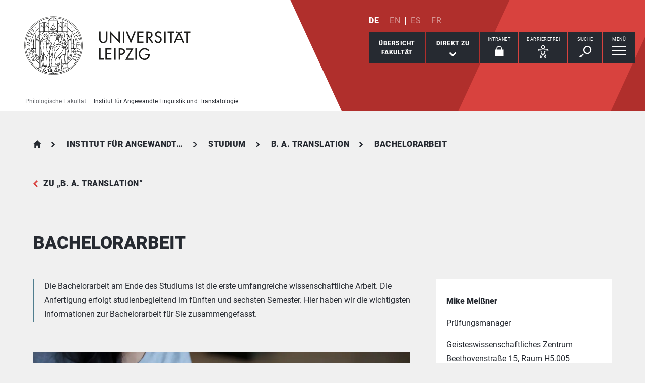

--- FILE ---
content_type: text/html; charset=utf-8
request_url: https://www.philol.uni-leipzig.de/institut-fuer-angewandte-linguistik-und-translatologie/studium/b-a-translation/bachelorarbeit
body_size: 14249
content:
<!DOCTYPE html> <html lang="de" dir="ltr"> <head> <meta charset="utf-8"> <!--
	This website is powered by TYPO3 - inspiring people to share!
	TYPO3 is a free open source Content Management Framework initially created by Kasper Skaarhoj and licensed under GNU/GPL.
	TYPO3 is copyright 1998-2026 of Kasper Skaarhoj. Extensions are copyright of their respective owners.
	Information and contribution at https://typo3.org/
--> <link rel="icon" href="/_assets/89f4369f29e16b23ff4835f5790afe07/Images/Icons/favicon.ico" type="image/vnd.microsoft.icon"> <title>Universität Leipzig: Bachelorarbeit</title> <meta name="description" content="Informationen zum Verfassen der Bachelorarbeit im Bachelor-Studiengang Translation"> <meta name="viewport" content="width=device-width,initial-scale=1.0"> <meta name="robots" content="INDEX,FOLLOW"> <meta name="keywords" content="Bachelorarbeit"> <meta name="author" content="IALT"> <meta property="og:type" content="website"> <meta name="twitter:card" content="summary"> <meta name="apple-mobile-web-app-title" content="Universität Leipzig"> <meta name="abstract" content="Auf dieser Seite finden Sie Informationen zum Verfassen der Bachelorarbeit im Bachelor-Studiengang Translation an der Universität Leipzig."> <link rel="stylesheet" href="/typo3temp/assets/compressed/merged-8630991eefd0518c442c800c04c4aded-e65e532fc831ef6837fc94c71674f490.css.gz?1769518864" media="all"> <link rel="stylesheet" href="/typo3temp/assets/compressed/merged-ee12979831458dcaf4f582d051f7a397-d5e8004401f262c96125b97299e098ce.css.gz?1769518864" media="print"> <link rel="apple-touch-icon" href="/_assets/89f4369f29e16b23ff4835f5790afe07/Images/Icons/apple-touch-icon.png"> </head> <body id="top" class="layout-pagets__1 "> <header id="header"> <div class="jumplinks"> <ul> <li> <a class="sr-only" href="#main-nav"> zur Hauptnavigation springen </a> </li> <li> <a class="sr-only" href="#content"> zum Inhalt springen </a> </li> <li> <a class="sr-only" href="#footer"> zum Seitenende mit Direkt-Links springen </a> </li> </ul> </div> <div class="header-container"> <div id="logo"> <a href="https://www.uni-leipzig.de/"> <img src="/_assets/89f4369f29e16b23ff4835f5790afe07/Images/Icons/uni_leipzig_logo_v2.svg" class="img-responsive" alt="zur Startseite der Universität Leipzig" > </a> </div> <div class="navigation-block clearfix"> <div class="navi navi-lang"><ul><li class="active"><a href="/institut-fuer-angewandte-linguistik-und-translatologie/studium/b-a-translation/bachelorarbeit" hreflang="de-DE" aria-label="Deutsch">DE</a></li><li><span>EN</span></li><li><span>ES</span></li><li><span>FR</span></li></ul></div> <div class="navi navigational-elememts"> <ul class="clearfix"> <li class="facultiesButton"><a id="facultiesButton" href="#faculties" data-target="#faculties" aria-controls="faculties" aria-expanded="false"><span id="facultiesButtonLabel">Übersicht<br>Fakultät</span></a></li><li class="quicklinksButton"><a id="quicklinksButton" href="#quicklinks" data-target="#quicklinks" aria-controls="quicklinks" aria-expanded="false"><span id="quicklinksButtonLabel">Direkt zu</span> <svg role="presentation" width="15px" height="10px" viewBox="0 0 15 10" version="1.1" xmlns="http://www.w3.org/2000/svg" xmlns:xlink="http://www.w3.org/1999/xlink"> <g transform="translate(-8, -15)" fill="#FFFFFF"> <polygon transform="translate(15.5, 20) rotate(-270) translate(-15.5, -20)" points="13.08 13 11 15.103 15.841 20 11 24.897 13.08 27 20 20"></polygon> </g> </svg></a></li><li class="loginButton hasIcon"><a href="https://intranet.uni-leipzig.de/" target="_blank" rel="noreferrer noopener"><span id="loginButtonLabel" class="sr-only-xs">Intranet</span> <svg role="presentation" width="18px" height="20px" viewBox="0 0 18 20" version="1.1" xmlns="http://www.w3.org/2000/svg" xmlns:xlink="http://www.w3.org/1999/xlink"> <g stroke="#FFFFFF" stroke-width="1" fill="none" fill-rule="evenodd" transform="translate(2, 1)"> <polygon stroke-width="3.03999978" fill="#FFFFFF" points="0 17.3719008 14 17.3719008 14 8 0 8"></polygon> <path d="M2,9.37190083 L2,4.5617629 C2,2.04233927 4.08930556,0 6.66666667,0 C9.24402778,0 11.3333333,2.04233927 11.3333333,4.5617629 L11.3333333,8.54400169" stroke-width="1.6"></path> </g> </svg></a></li><li class="a11yButton hasIcon"><a id="a11yButton" href="#a11y-overlay" data-target="#a11y-overlay" aria-controls="a11y-overlay" aria-expanded="false"> <span id="a11yButtonLabel" class="sr-only-xs">Barrierefrei</span> <svg role="presentation" width="34px" height="34px" viewBox="0 0 389.9 389.6" version="1.1" xmlns="http://www.w3.org/2000/svg" xmlns:xlink="http://www.w3.org/1999/xlink"> <path fill="#ffffff" d="M250.6,189.3a42.9,42.9,0,1,1,42.9-42.9A42.89,42.89,0,0,1,250.6,189.3Zm0-71.5a28.68,28.68,0,1,0,20.2,8.4A29.06,29.06,0,0,0,250.6,117.8Z" transform="translate(-59.2 -58.6)"/> <path fill="#ffffff" d="M303.1,396.4a21.46,21.46,0,0,1-19.5-12.6l-33.1-80.3-32.7,80.1a21.41,21.41,0,0,1-37.1,4.1,21.57,21.57,0,0,1-2.1-21.5L213,278.7a26.63,26.63,0,0,0,1.9-10.4V251.9a7.09,7.09,0,0,0-6.5-7.1l-60.6-5.5a21.41,21.41,0,0,1,3.3-42.7l75.1,6.7c2.5.2,5.1.3,7.7.3h33.4c2.6,0,5.1-.1,7.7-.3l75-6.7h.1a21.41,21.41,0,0,1,3.3,42.7l-60.5,5.5a7.09,7.09,0,0,0-6.5,7.1v16.4a28.29,28.29,0,0,0,2,10.4l34.5,87.9a21.36,21.36,0,0,1-1.8,20.2A22.06,22.06,0,0,1,303.1,396.4ZM250.6,289.3a14.11,14.11,0,0,1,13.1,8.8l33,80.1a7.62,7.62,0,0,0,3.9,3.6,7.13,7.13,0,0,0,9-9.6L275,283.9a42.14,42.14,0,0,1-3-15.7V251.8a21.27,21.27,0,0,1,19.5-21.3l60.6-5.5a7,7,0,0,0,4.9-2.4,6.61,6.61,0,0,0,1.7-5.2,7,7,0,0,0-7.6-6.6l-74.9,6.7a88.33,88.33,0,0,1-8.9.4H233.9a87,87,0,0,1-8.9-.4l-75-6.7a7.12,7.12,0,0,0-1,14.2l60.7,5.5a21.27,21.27,0,0,1,19.5,21.3v16.4a42.14,42.14,0,0,1-3,15.7l-34.5,87.9a7.09,7.09,0,0,0,.3,7.3,7.19,7.19,0,0,0,6.6,3.2,7,7,0,0,0,5.9-4.3l32.9-79.9A14,14,0,0,1,250.6,289.3Z" transform="translate(-59.2 -58.6)"/> </svg> </a></li><li class="searchButton hasIcon"><a id="searchButton" href="#search-head" data-target="#search-head" aria-controls="search-head" aria-expanded="false"> <span id="searchButtonLabel" class="sr-only-xs">Suche</span> <svg role="presentation" width="24px" height="24px" viewBox="0 0 24 24" version="1.1" xmlns="http://www.w3.org/2000/svg" xmlns:xlink="http://www.w3.org/1999/xlink"> <g stroke="none" stroke-width="1" fill="#FFFFFF" fill-rule="evenodd" transform="translate(-20, -28)"> <path d="M26.5598553,43.1178207 L28.1995292,44.7712045 L21.6396739,51.3859088 L20,49.732525 L26.5598553,43.1178207 Z M35.0747955,42.0315453 C31.8777793,42.0315453 29.2767972,39.4088156 29.2767972,36.1850681 C29.2767972,32.9613205 31.8777793,30.3385909 35.0747955,30.3385909 C38.2718118,30.3385909 40.8727938,32.9613205 40.8727938,36.1850681 C40.8727938,39.4088156 38.2718118,42.0315453 35.0747955,42.0315453 L35.0747955,42.0315453 Z M35.0747955,28 C30.5917833,28 26.9575979,31.6645719 26.9575979,36.1850681 C26.9575979,40.7055642 30.5917833,44.3701361 35.0747955,44.3701361 C39.5578078,44.3701361 43.1919931,40.7055642 43.1919931,36.1850681 C43.1919931,31.6645719 39.5578078,28 35.0747955,28 L35.0747955,28 Z"></path> </g> </svg> </a></li><li class="menuButton hasIcon"> <a id="menuButton" href="#main-nav" data-target="#main-nav" aria-controls="main-nav" aria-label="Menü öffnen" aria-expanded="false"> <span id="menuButtonLabel" class="sr-only-xs">Menü</span> <svg role="presentation" class="hidden-md hidden-lg" width="27px" height="18px" viewBox="0 0 27 18" version="1.1" xmlns="http://www.w3.org/2000/svg" xmlns:xlink="http://www.w3.org/1999/xlink"> <g fill="#262A31"> <rect x="0" y="8" width="27" height="2"></rect> <rect x="0" y="0" width="27" height="2"></rect> <rect x="0" y="16" width="27" height="2"></rect> </g> </svg> <svg role="presentation" class="hidden-xs hidden-sm" width="28px" height="19px" viewBox="0 0 28 19" version="1.1" xmlns="http://www.w3.org/2000/svg" xmlns:xlink="http://www.w3.org/1999/xlink"> <g fill="#FFFFFF"> <rect x="0" y="8" width="27.35" height="2.3"></rect> <rect x="0" y="0" width="27.35" height="2.3"></rect> <rect x="0" y="16" width="27.35" height="2.3"></rect> </g> </svg> </a> </li> </ul> </div> </div> </div> <div class="nav-overlay bg-basalt" id="faculties" role="dialog" aria-labelledby="facultiesButtonLabel" aria-modal="true"> <div class="container"> <button class="close" data-target="#faculties" type="button">schließen</button><button id="menulink-mainmenu" class="back backto hidden-md hidden-lg" type="button">zurück</button><h2 class="h2 text-center hidden-md hidden-lg">Übersicht Fakultät</h2> <div class="accordion sdm-est"> <div class="panel panel-default vcard"> <div class="panel-heading"> <p class="panel-title"> <span class="fn">Philologische Fakultät</span> </p> </div> <div class="panel-collapse collapse in"> <div class="panel-body"> <div class="row"> <div class="col-md-4"> <p class="bold"> <span class="adr"><span class="hidden type">work</span><span class="building"> Geisteswissenschaftliches Zentrum </span><br><span class="street-address">Beethovenstraße 15</span><br><span class="postal-code">04107 </span><span class="locality">Leipzig</span></span> </p> <p> Telefon: <span class="tel"> <span class="hidden type">work</span> <span class="value">+49 341 97 - 37300</span> </span> <br> </p> <p> <strong>Dekan</strong><br> Prof. Dr. Benjamin Lucas Meisnitzer </p> <p> <strong> Dekanatsrat </strong><br> Dr. Stephan Thomas </p> <p> <strong>Sekretariat</strong><br> Annett Lutschin </p> </div> <div class="col-md-8"> <div class="map" style="background-image: url(/fileadmin/tilecache/tile_15_51.3318492_12.36834906_720_360_51.3318492_12.36834906.png)"> <span class="sr-only">Beethovenstraße 15, 04107 Leipzig</span> </div> </div> </div> <p class="h2-teaser-lowercase">Institute &amp; Einrichtungen</p> <ul class="list-decorative"> <li> <a rel="noopener" target="_blank" href="https://www.philol.uni-leipzig.de/fakultaet"> Fakultätszentrale Einrichtungen/Philologische Fakultät </a> </li> <li> <a rel="noopener" target="_blank" href="https://www.philol.uni-leipzig.de/herder-institut"> Herder-Institut </a> </li> <li> <a rel="noopener" target="_blank" href="https://americanstudies.uni-leipzig.de/"> Institut für Amerikanistik </a> </li> <li> <a rel="noopener" target="_blank" href="https://www.philol.uni-leipzig.de/institut-fuer-angewandte-linguistik-und-translatologie"> Institut für Angewandte Linguistik und Translatologie </a> </li> <li> <a rel="noopener" target="_blank" href="https://www.philol.uni-leipzig.de/institut-fuer-anglistik"> Institut für Anglistik </a> </li> <li> <a rel="noopener" target="_blank" href="https://www.philol.uni-leipzig.de/institut-fuer-germanistik"> Institut für Germanistik </a> </li> <li> <a rel="noopener" target="_blank" href="https://www.philol.uni-leipzig.de/institut-fuer-klassische-philologie-und-komparatistik"> Institut für klassische Philologie und Komparatistik </a> </li> <li> <a rel="noopener" target="_blank" href="https://www.philol.uni-leipzig.de/institut-fuer-linguistik"> Institut für Linguistik </a> </li> <li> <a rel="noopener" target="_blank" href="https://www.philol.uni-leipzig.de/institut-fuer-romanistik"> Institut für Romanistik </a> </li> <li> <a rel="noopener" target="_blank" href="https://www.philol.uni-leipzig.de/institut-fuer-slavistik"> Institut für Slavistik </a> </li> <li> <a rel="noopener" target="_blank" href="https://www.philol.uni-leipzig.de/sorabistik"> Institut für Sorabistik </a> </li> </ul> </div> </div> </div> </div> </div> </div><div class="nav-overlay bg-basalt" id="quicklinks" role="dialog" aria-labelledby="quicklinksButtonLabel" aria-modal="true"> <div class="container"> <button class="close" data-target="#quicklinks" type="button">schließen</button><ul class="list-decorative"><li><a href="/institut-fuer-angewandte-linguistik-und-translatologie/studium/b-a-translation">B. A. Translation</a></li><li><a href="/institut-fuer-angewandte-linguistik-und-translatologie/studium/m-a-translatologie">M. A. Translatologie</a></li><li><a href="/institut-fuer-angewandte-linguistik-und-translatologie/studium/m-a-konferenzdolmetschen">M. A. Konferenzdolmetschen</a></li><li><a href="/institut-fuer-angewandte-linguistik-und-translatologie/studium/vorlesungsverzeichnisse">Vorlesungsverzeichnisse</a></li><li><a href="/institut-fuer-angewandte-linguistik-und-translatologie/studium/service-und-beratung-fuer-studierende">Service für Studierende</a></li><li><a href="http://moodle2.uni-leipzig.de/" target="_blank" rel="noreferrer noopener">Moodle</a></li><li><a href="http://almaweb.uni-leipzig.de/" target="_blank" rel="noreferrer noopener">AlmaWeb</a></li></ul></div> </div><div class="nav-overlay bg-basalt" id="a11y-overlay" role="dialog" aria-labelledby="a11yButtonLabel" aria-modal="true"> <div class="container"> <button class="close" data-target="#a11y-overlay" type="button">schließen</button> <ul class="list-decorative"><li><a role="button" class="eyeAble_customToolOpenerClass" data-target="#a11y-overlay" tabindex="0">Visuelle Hilfe</a></li><li><a href="https://www.uni-leipzig.de/barrierefreie-informationen">Barrierefreie Informationen</a></li><li><a href="https://www.uni-leipzig.de/erklaerung-zur-barrierefreiheit">Erklärung zur Barrierefreiheit</a></li><li><a href="https://www.uni-leipzig.de/chancengleichheit">Stabsstelle Chancengleichheit, Diversität und Familie</a></li><li><a href="https://www.uni-leipzig.de/chancengleichheit/digitale-barrierefreiheit">Digitale Barrierefreiheit</a></li><li><a href="https://www.uni-leipzig.de/gebaeudeinformationen-barrierefreiheit">Örtliche Barrierefreiheit</a></li></ul> </div> </div><div class="nav-overlay bg-basalt" id="search-head" role="dialog" aria-labelledby="searchButtonLabel" aria-modal="true"> <div class="container"> <button class="close" data-target="#search-head" type="button"> schließen </button> <form class="globalsearch" method="GET" action="/institut-fuer-angewandte-linguistik-und-translatologie/suche" role="search" > <div class="formgroup"> <label for="mksearchterm-head" class="sr-only"> Auf der Suche nach Inhalten? </label> <input id="mksearchterm-head" name="mksearch[term]" placeholder="Auf der Suche nach Inhalten?" type="search" class="searchterm" required maxlength="128"> <input type="hidden" value="Suche starten" name="mksearch[submit]"> <input class="searchsubmit" title="Suche starten" name="mksearch[submit]" type="submit" value="Suche starten"> </div> <div class="faq-list visible-xs"> <input class="searchsubmitbutton btn" name="mksearch[submit]" type="submit" value="Suche starten"> </div> </form> </div> </div> <div class="nav-overlay bg-basalt" id="main-nav" role="dialog" aria-labelledby="menuButtonLabel" aria-modal="true"> <div class="container"> <button class="close" data-target="#main-nav" type="button"> schließen </button> <div class="fixed-wrapper"> <button class="back backto" type="button" aria-label="eine Menüebene zurück gehen"> zurück </button> <div class="location" aria-hidden="true"> <ul> <li class="on"><button type="button"><span class="sr-only">gehe zu Menüebene 1</span></button></li> <li><button type="button"><span class="sr-only">gehe zu Menüebene 2</span></button></li> <li><button type="button"><span class="sr-only">gehe zu Menüebene 3</span></button></li> <li><button type="button"><span class="sr-only">gehe zu Menüebene 4</span></button></li> <li><button type="button"><span class="sr-only">gehe zu Menüebene 5</span></button></li> </ul> </div> </div> <nav class="navi-main clearfix" aria-labelledby="menuButtonLabel"> <a aria-hidden="true" class="menu-ajax ajax-get-request ajax-dont-add-parameters-to-request ajax-no-history" rel="nofollow" href="https://www.philol.uni-leipzig.de/institut-fuer-angewandte-linguistik-und-translatologie/studium/b-a-translation/bachelorarbeit/menu.html">&nbsp;</a> </nav> <button id="menulink-faculties" class="btn-primary hidden-md hidden-lg" type="button" data-target="#faculties"> Fakultäten &amp; Einrichtungen </button> </div> </div> <div class="navi navi-microsites"><div class="header-container"><ul><li><a href="/">Philologische Fakultät</a></li><li><a href="/institut-fuer-angewandte-linguistik-und-translatologie">Institut für Angewandte Linguistik und Translatologie</a></li></ul></div></div> <div class="stage-overlay"></div> </header> <main id="content"> <header class="siteheader"> <div class="container"> <nav class="navi navi-breadcrumb count5" aria-label="Breadcrumb"><ol><li><a href="/" title="Philologische Fakultät">Philologische Fakultät</a></li><li><a href="/institut-fuer-angewandte-linguistik-und-translatologie" title="Institut für Angewandte Linguistik und Translatologie">Institut für Angewandte Linguistik und Translatologie</a></li><li><a href="/institut-fuer-angewandte-linguistik-und-translatologie/studium" title="Studium">Studium</a></li><li><a href="/institut-fuer-angewandte-linguistik-und-translatologie/studium/b-a-translation" title="B. A. Translation">B. A. Translation</a></li><li><span title="Bachelorarbeit" aria-current="page">Bachelorarbeit</span></li></ol></nav> <a href="/institut-fuer-angewandte-linguistik-und-translatologie/studium/b-a-translation" class="back">zu &bdquo;B. A. Translation&rdquo;</a> <h1 class="h1">Bachelorarbeit</h1> </div> </header> <section> <div class="container"> <div class="row"> <article class="col-md-8 contentWithSidebar"> <div class="module m100 gridelements_pi1"> <div id="c269611" class="introtext"> <p>Die Bachelorarbeit am Ende des Studiums ist die erste umfangreiche wissenschaftliche Arbeit. Die Anfertigung erfolgt studienbegleitend im fünften und sechsten Semester. Hier haben wir die wichtigsten Informationen zur Bachelorarbeit für Sie zusammengefasst.</p> </div> </div><div class="module m102 gridelements_pi1"> <div id="c925830"> <figure> <a data-footer="Foto: Colourbox" data-gallery="imageGallery925830" data-toggle="lightbox" href="/fileadmin/_processed_/7/e/csm_2025_Bachelorarbeit_77aba9046d.jpg" > <picture> <source media="(min-width: 1024px)" srcset="/fileadmin/_processed_/7/e/csm_2025_Bachelorarbeit_5c43fb0552.webp" type="image/webp"> <source media="(min-width: 600px)" srcset="/fileadmin/_processed_/7/e/csm_2025_Bachelorarbeit_35c45b55c0.webp" type="image/webp"> <source srcset="/fileadmin/_processed_/7/e/csm_2025_Bachelorarbeit_9a09fcce4c.webp" type="image/webp"> <img class="img-responsive" src="/fileadmin/_processed_/7/e/csm_2025_Bachelorarbeit_a0bcd3e9f6.jpg" alt="zur Vergrößerungsansicht des Bildes: Studierende liest in einem Buch und arbeitet am Laptop." title="Foto: Colourbox" > </picture> </a> <figcaption class="ui-text">Foto: Colourbox</figcaption> </figure> </div> </div><div class="module m104 gridelements_pi1"> <div id="c269617" class="accordionWrap"> <div id="accordion269617" class="accordion panel-group"> <div class="panel panel-default"> <div class="panel-heading"> <h3 class="panel-title"> <a class="collapsed" aria-controls="collapse269619" aria-expanded="false" data-parent="#accordion269617" data-toggle="collapse" href="#collapse269619" role="button" > Allgemeine Informationen </a> </h3> </div> <div id="collapse269619" class="panel-collapse collapse "> <div class="panel-body"> <div id="c269621"> <ul class="list-bullets"><li>Anmeldung der Bachelorarbeit <strong>ab 110 Leistungspunkten</strong></li><li>Bearbeitungszeit: <strong>23 Wochen</strong> (<a href="http://db.uni-leipzig.de/bekanntmachung/dokudownload.php?dok_id=5219" target="_blank" title="Zur Prüfungsordnung B. A. Translation (Dateilink öffnet neues Fenster)" class="textlink" rel="noreferrer">vgl. § 20 Prüfungsordnung B. A. Translation</a>)</li><li>Umfang: ca. <strong>30 bis 40 Seiten</strong> (ohne Gliederung, Literaturverzeichnis, Anhänge usw.)</li><li><strong>Erstbetreuung</strong>: Professor:innen, wissenschaftliche Mitarbeitende</li><li><strong>Zweitgutachten</strong>: Professor:innen, wissenschaftliche Mitarbeitende und auf Antrag externe Fachleute mit entsprechender Qualifikation<br><i>Bitte beachten Sie, dass die Betreuenden nur eine bestimmte Aufnahmekapazität haben. Wenn diese erreicht ist, muss eine Betreuung dann durch eine andere qualifizierte Personen aus dem genannten Kreis übernommen werden. Sie werden dann ggf. an andere Mitarbeitende des Instituts verwiesen, die Abschlussarbeiten betreuen dürfen und noch Kapazitäten haben.</i><br><i>Diese Regelung gilt mit Beschluss des Prüfungsausschusses des IALT am 14.01.2026. Alle bis dahin angemeldeten Arbeiten unterfallen dieser Regelung nicht und werden wie vereinbart betreut.</i><br><i>Alle Mitarbeitenden, die Abschlussarbeiten begutachten dürfen, entnehmen Sie bitte dieser </i><a href="/fileadmin/Fakult%C3%A4t_Philo/IALT/Dokumente/Hinweise_Richtlinien_Merkblaetter/Mitteilung_vom_19.01.2026.pdf" target="_blank" class="readon"><i>Liste</i></a><i>.</i></li><li>Es gibt <strong>keine zentrale Themenliste</strong>, Wünsche der Studierenden können bei der Themenwahl berücksichtigt werden.</li><li>Die <strong>Beantragung </strong>der Bachelorarbeit ist bei Vorliegen der Zulassungsvoraussetzungen im Prinzip <strong>jederzeit</strong> möglich. Der unter “Thema, Anmeldung und Abgabe” aufgeführte <strong>Zeitplan </strong>muss eingehalten werden, wenn das Zeugnis bis zum Ende des sechsten Fachsemesters vorliegen soll.</li></ul> </div> </div> </div> </div> <div class="panel panel-default"> <div class="panel-heading"> <h3 class="panel-title"> <a class="collapsed" aria-controls="collapse269623" aria-expanded="false" data-parent="#accordion269617" data-toggle="collapse" href="#collapse269623" role="button" > Thema, Anmeldung und Abgabe </a> </h3> </div> <div id="collapse269623" class="panel-collapse collapse "> <div class="panel-body"> <div id="c269625"> <ol class="list-decimal"><li>Vereinbaren Sie ein <strong>Thema </strong>mit der oder dem Betreuenden.</li><li>Die Beantragung der Bachelorarbeit ist im Prinzip jederzeit möglich. Geben Sie den <a href="/fileadmin/Fakult%C3%A4t_Philo/IALT/Dokumente/Antraege_Formulare/2025_Kombi-Antrag_Bachelorarbeit.pdf" target="_blank" class="textlink"><strong>digital ausgefüllten</strong> <strong>Antrag</strong></a> bis 15. Dezember beim Prüfungsmanagement ab, wenn das Studium bis zum Ende des darauffolgenden Sommersemesters abgeschlossen sein soll.</li><li>Das <strong>Prüfungsmanagement </strong>informiert Sie über die <strong>Bestätigung</strong> Ihres Antrags und teilt Ihnen den <strong>Beginn</strong> des Bearbeitungszeitraums mit. Sie erhalten ab der sechsten Kalenderwoche – spätestens bis 1. Februar – dazu eine E-Mail.</li><li>Sie geben die <strong>Bachelorarbeit beim Prüfungsmanagement</strong> ab:</li></ol><ul class="list-bullets"><li><strong>zwei gebundene Exemplare</strong> (Ring- oder Klebebindung); <strong>keine</strong> Schnellhefter oder Einlegemappen</li><li><strong>elektronische Version: </strong>auf einem physischen Datenträger (USB-Stick) oder als hochgeladene PDF-Datei in Moodle<br>→ Lesen Sie hierzu das <a href="/fileadmin/Fakult%C3%A4t_Philo/IALT/Dokumente/Hinweise_Richtlinien_Merkblaetter/Abgabe_Abschlussarbeiten_digital_Moodle.pdf" target="_blank" title="Merkblatt für die Abgabe der digitalen Fassung über Moodle (Dateilink öffnet in einem neuen Tab)" class="textlink">Merkblatt</a> und wenden Sie sich an die Prüfenden. Sie können auch für die/den Zweitprüfenden einen Datenträger (USB-Stick) abgeben oder die Arbeit in ihrem/seinem Moodle-Kurs hochladen.</li><li><strong>Die Abgabe per E-Mail ist nicht zulässig.</strong></li></ul><p>Die <strong>Bewertung </strong>Ihrer Arbeit liegt in der Regel <strong>acht Wochen nach Abgabe</strong> vor.</p> </div> <div id="c269628" class="infobox" role="note"> <p><strong>Ihrer Bachelorarbeit müssen Sie folgende Erklärung unterschrieben beifügen:</strong></p> <p>Ich erkläre hiermit, dass ich zur Anfertigung der vorliegenden Arbeit keine anderen als die angegebenen Quellen und Hilfsmittel und keine nicht genannte fremde Hilfe in Anspruch genommen habe. Mir ist bekannt, dass eine unwahrheitsgemäße Erklärung als Täuschung im Sinne von § 13 (3) in Verbindung mit § 22 (1) der Prüfungsordnung für den Bachelorstudiengang Translation an der Universität Leipzig vom 15.10.2018 gilt. Ich bestätige hiermit, dass die gedruckte Version mit der digitalen Version übereinstimmt.</p> <p>Ort:<br>Datum:<br>Unterschrift:</p> </div> </div> </div> </div> <div class="panel panel-default"> <div class="panel-heading"> <h3 class="panel-title"> <a class="collapsed" aria-controls="collapse925828" aria-expanded="false" data-parent="#accordion269617" data-toggle="collapse" href="#collapse925828" role="button" > Richtlinien für wissenschaftliches Arbeiten </a> </h3> </div> <div id="collapse925828" class="panel-collapse collapse "> <div class="panel-body"> <div id="c925829"> <p>Zur Orientierung dienen</p><ul class="list-bullets"><li>die Richtlinien von <a href="https://home.uni-leipzig.de/reichmann/leitfaden-fuer-das-wissenschaftliche-arbeiten/" target="_blank" title="Richtlinien wissenschaftliches Arbeiten Prof. Tinka Reichmann (Link öffnet in einem neuen Tab)" class="textlink" rel="noreferrer">Professorin Tinka Reichmann</a></li><li>die Richtlinien von <a href="/fileadmin/Fakult%C3%A4t_Philo/IALT/Dokumente/Hinweise_Richtlinien_Merkblaetter/2025_Sinner_Hinweise_zum_Verfassen_von_Hausarbeiten.pdf" target="_blank" title="Richtlinien für wissenschaftliches Arbeiten Prof. Carsten Sinner (Link öffnet neues Fenster)" class="textlink">Professor Carsten Sinner</a></li></ul><p>Beachten Sie vor allem auch die Vorgaben des zuständigen Betreuenden/Prüfenden.</p> <p>Zum Umgang mit KI beachten Sie bitte die <a href="https://www.philol.uni-leipzig.de/fakultaet/studienbuero" target="_blank" class="textlink" title="Link öffnet in einem neuen Tab.">Leitlinie zum Umgang mit der Nutzung generativer KI in Prüfungsleistungen an der Philologischen Fakultät der Universität Leipzig</a>.</p> </div> </div> </div> </div> <div class="panel panel-default"> <div class="panel-heading"> <h3 class="panel-title"> <a class="collapsed" aria-controls="collapse269634" aria-expanded="false" data-parent="#accordion269617" data-toggle="collapse" href="#collapse269634" role="button" > Bewertungskriterien </a> </h3> </div> <div id="collapse269634" class="panel-collapse collapse "> <div class="panel-body"> <div id="c269637"> <p>Das folgende <a href="/fileadmin/Fakult%C3%A4t_Philo/IALT/Dokumente/Hinweise_Richtlinien_Merkblaetter/Bewertungskriterien_Abschlussarbeiten.pdf" target="_blank" title="Bewertungskriterien Abschlussarbeiten (Dateilink öffnet neues Fenster)" class="textlink">Dokument</a> informiert Sie über die Kriterien, die die Prüfer von Bachelorarbeiten anwenden und dient als Orientierungshilfe.&nbsp;Die Kriterien sind jedoch nicht verbindlich. Für Informationen zur Bewertung wenden Sie sich bitte an Ihre Prüfenden.</p> </div> </div> </div> </div> <div class="panel panel-default"> <div class="panel-heading"> <h3 class="panel-title"> <a class="collapsed" aria-controls="collapse269639" aria-expanded="false" data-parent="#accordion269617" data-toggle="collapse" href="#collapse269639" role="button" > Verlängerung der Bearbeitungszeit </a> </h3> </div> <div id="collapse269639" class="panel-collapse collapse "> <div class="panel-body"> <div id="c269641"> <p>Eine Verlängerung der Bearbeitungszeit um vier Wochen ist prinzipiell möglich, wenn die Verzögerung nachweislich nicht durch Ihr Verschulden verursacht wurde. Für die Beantragung ist das <a href="/fileadmin/Fakult%C3%A4t_Philo/IALT/Dokumente/Antraege_Formulare/2025_Antrag_Verl%C3%A4ngerung_BA_Arbeit.pdf" target="_blank" class="textlink" title="Antrag Verlängerung der Bearbeitungszeit (Dateilink öffnet neues Fenster)">Formular</a> zu verwenden, eine Stellungnahme des Betreuenden ist für die Genehmigung erforderlich. Kann die Arbeit aus gesundheitlichen Gründen nicht fristgerecht abgegeben werden, ist in jedem Fall ein ärztliches Attest vorzulegen.</p> </div> </div> </div> </div> </div> </div> </div> <span id="common-javascript-variables" data-eyeable-path="https://www.philol.uni-leipzig.de/_assets/89f4369f29e16b23ff4835f5790afe07/EyeAble/" data-eyeable-relative-path="/_assets/89f4369f29e16b23ff4835f5790afe07/EyeAble/"></span> </article> <aside class="col-md-4 fixedSidebar"> <div class="module m0 mkunileipzig_staff_detail list"> <div id="c895645"> <div id="sdm-127348" class="contactTeaserWrap small"> <div class="contactTeaser vcard "> <div class="personaldata"> <div class="inner"> <h3 class="h3"> <span class="fn"> Mike Meißner </span> </h3> <p class="role">Prüfungsmanager</p> <p class="address"> <span class="adr"><span class="hidden type">work</span><span class="building"> Geisteswissenschaftliches Zentrum </span><br><span class="street-address">Beethovenstraße 15</span><span class="room">, Raum&nbsp;H5.005</span><br><span class="postal-code">04107 </span><span class="locality">Leipzig</span></span> </p> <p> Telefon: <span class="tel"> <span class="hidden type">work</span> <span class="value">+49 341 97 - 37307</span> </span> <br> </p> </div> <p class="links"> <a rel="noopener" aria-label="E-Mail schreiben an mike.meissner[at]uni-leipzig.de" class="readon" title="E-Mail schreiben an mike.meissner[at]uni-leipzig.de" href="#" data-mailto-token="nbjmup+njlf/nfjttofsAvoj.mfjqajh/ef" data-mailto-vector="1">E-Mail Schreiben</a> <br> <a href="https://www.philol.uni-leipzig.de/fakultaet/studienbuero/pruefma/mike-meissner" target="_blank" rel="noopener" aria-label="Webseite Mike Meißner" class="url external">Webseite</a> <br> </p> </div> </div> </div> </div> </div><div class="module m0 shortcut"> <div id="c288221"> <div id="sdm-56405" class="contactTeaserWrap small"> <div class="contactTeaser vcard isExpert"> <div class="personaldata"> <div class="inner"> <h3 class="h3"> <span class="fn"> Prof. Dr. Tinka Reichmann </span> </h3> <p class="role">Vorsitzende des Prüfungsausschusses</p> <p class="address"> <span class="adr"><span class="hidden type">work</span><span class="building"> Geisteswissenschaftliches Zentrum </span><br><span class="street-address">Beethovenstraße 15</span><span class="room">, Raum&nbsp;5505</span><br><span class="postal-code">04107 </span><span class="locality">Leipzig</span></span> </p> <p> Telefon: <span class="tel"> <span class="hidden type">work</span> <span class="value">+49 341 97 - 37601</span> </span> <br> Telefax: <span class="tel"> <span class="hidden type">fax</span> <span class="value">+49 341 97-31137600</span> </span> </p> </div> <p class="links"> <a rel="noopener" aria-label="E-Mail schreiben an ialt.pruefungsausschuss[at]uni-leipzig.de" class="readon" title="E-Mail schreiben an ialt.pruefungsausschuss[at]uni-leipzig.de" href="#" data-mailto-token="nbjmup+jbmu/qsvfgvohtbvttdivttAvoj.mfjqajh/ef" data-mailto-vector="1">E-Mail Schreiben</a> <br> </p> <p> <strong>Sprechzeiten</strong> <br> <span class="office-hours">Do 11.30-12.30</span> </p> </div> </div> </div> </div> </div><div class="module m0 text"> <div id="c269643"> <h2 class="h2"> Downloads </h2> <p><a href="/fileadmin/Fakult%C3%A4t_Philo/IALT/Dokumente/Antraege_Formulare/2025_Kombi-Antrag_Bachelorarbeit.pdf" target="_blank" class="filelink" title="Antrag Bachelorarbeit (Dateilink öffnet neues Fenster)"><span class="document"><span class="text">Antrag Bachelorarbeit</span><br><span class="ui-text-teaser">PDF <span aria-hidden="true">∙</span> 117 KB</span></span></a></p> <p><a href="/fileadmin/Fakult%C3%A4t_Philo/IALT/Dokumente/Antraege_Formulare/2025_Antrag_Verl%C3%A4ngerung_BA_Arbeit.pdf" target="_blank" class="filelink" title="Antrag Verlängerung der Bearbeitungszeit (Dateilink öffnet neues Fenster)"><span class="document"><span class="text">Antrag Verlängerung der Bearbeitungszeit</span><br><span class="ui-text-teaser">PDF <span aria-hidden="true">∙</span> 78 KB</span></span></a></p> </div> </div> </aside> </div> </div> </section> <section id="c269645" class="m207"> <div class="container"> <div class="backline"> <h2 class="h1"> Das könnte Sie auch interessieren </h2> </div> <div class="row readMoreTeaserWrap slider" data-slick="{&quot;slidesToShow&quot;: 3, &quot;slidesToScroll&quot;: 3}"> <div class="col-md-4"> <div class="readMoreTeaser"> <h3 class="h2">Betreuer:in finden</h3> <a href="/fileadmin/Fakult%C3%A4t_Philo/IALT/Dokumente/betreuer.pdf" target="_blank" aria-label="mehr erfahren zu Betreuer:in finden" title="Betreuung von Bachelorarbeiten (Dateilink öffnet neues Fenster)" class="readon"> mehr erfahren </a> </div> </div> <div class="col-md-4"> <div class="readMoreTeaser"> <h3 class="h2">Bewertungskriterien für Abschlussarbeiten</h3> <a href="/fileadmin/Fakult%C3%A4t_Philo/IALT/Dokumente/Hinweise_Richtlinien_Merkblaetter/Bewertungskriterien_Abschlussarbeiten.pdf" target="_blank" aria-label="mehr erfahren zu Bewertungskriterien für Abschlussarbeiten" title="Bewertungskriterien für Abschlussarbeiten (Dateilink öffnet neues Fenster )" class="readon"> mehr erfahren </a> </div> </div> <div class="col-md-4"> <div class="readMoreTeaser"> <h3 class="h2">Abschlussarbeiten</h3> <a href="/institut-fuer-angewandte-linguistik-und-translatologie/studium/abschlussarbeiten" aria-label="mehr erfahren zu Abschlussarbeiten" title="Zum Archiv Diplom- und Masterarbeiten" class="readon"> mehr erfahren </a> </div> </div> </div> </div> </section> </main> <footer id="footer"> <div class="container"> <div class="row list-icons functions"> <div class="col-xs-12 col-md-8 iconRow"><button id="sharePopUp" type="button" aria-expanded="false" aria-haspopup="true"> <span class="icon"> <svg role="presentation" width="24px" height="28px" viewBox="0 0 24 28" version="1.1" xmlns="http://www.w3.org/2000/svg" xmlns:xlink="http://www.w3.org/1999/xlink"> <g fill="#FFFFFF"> <g transform="translate(15.428571, 0)"> <path d="M8.17114286,4.16244013 C8.17114286,6.46132267 6.34157143,8.32531689 4.08557143,8.32531689 C1.82871429,8.32531689 0,6.46132267 0,4.16244013 C0,1.86355759 1.82871429,0 4.08557143,0 C6.34157143,0 8.17114286,1.86355759 8.17114286,4.16244013"></path> </g> <g transform="translate(15.428571, 19.211934)"> <path d="M8.17114286,4.16244013 C8.17114286,6.46175931 6.34157143,8.32531689 4.08557143,8.32531689 C1.82871429,8.32531689 0,6.46175931 0,4.16244013 C0,1.86355759 1.82871429,0 4.08557143,0 C6.34157143,0 8.17114286,1.86355759 8.17114286,4.16244013"></path> </g> <path d="M8.57142857,14.3663486 C8.57142857,16.7783062 6.65233125,18.7326972 4.28548951,18.7326972 C1.91864778,18.7326972 0,16.7783062 0,14.3663486 C0,11.954849 1.91864778,10 4.28548951,10 C6.65233125,10 8.57142857,11.954849 8.57142857,14.3663486"></path> <polygon points="18.1337761 24.831743 0 13.9160993 18.1337761 3 19.7142857 5.74930059 6.1470201 13.9160993 19.7142857 22.0828981"></polygon> </g> </svg> </span><span class="title">Diese Seite teilen</span></button><a href="/institut-fuer-angewandte-linguistik-und-translatologie/feedback?site=https%3A%2F%2Fwww.philol.uni-leipzig.de%2Finstitut-fuer-angewandte-linguistik-und-translatologie%2Fstudium%2Fb-a-translation%2Fbachelorarbeit&amp;cHash=92a9122783b0d3930cd8dfa54b93696e" rel="nofollow"> <span class="icon"> <svg role="presentation" width="30px" height="25px" viewBox="0 0 30 25" version="1.1" xmlns="http://www.w3.org/2000/svg" xmlns:xlink="http://www.w3.org/1999/xlink"> <g stroke="none" stroke-width="1" fill="#FFFFFF" fill-rule="evenodd" transform="translate(-15, -19)"> <path d="M20.8536585,25.8536585 L39.1463415,25.8536585 L39.1463415,24.8536585 L20.8536585,24.8536585 L20.8536585,25.8536585 Z M20.8536585,29.5121951 L39.1463415,29.5121951 L39.1463415,28.5121951 L20.8536585,28.5121951 L20.8536585,29.5121951 Z M20.8536585,33.1707317 L35.4878049,33.1707317 L35.4878049,32.1707317 L20.8536585,32.1707317 L20.8536585,33.1707317 Z M41,19 L19,19 C16.791,19 15,20.8019207 15,23.0243902 L15,43.1463415 L19,39.1219512 L41,39.1219512 C43.209,39.1219512 45,37.3200305 45,35.097561 L45,23.0243902 C45,20.8019207 43.209,19 41,19 Z"></path> </g> </svg> </span><span class="title">Feedback zu dieser Seite</span></a><a class="hidden-xs hidden-sm print-page" href="#"> <span class="icon"> <svg role="presentation" width="34px" height="30px" viewBox="0 0 34 30" version="1.1" xmlns="http://www.w3.org/2000/svg" xmlns:xlink="http://www.w3.org/1999/xlink"> <g stroke="none" stroke-width="1" fill="none" fill-rule="evenodd" transform="translate(1, 1)"> <polygon fill="#FFFFFF" points="6.79738562 7.52941176 26.0392157 7.52941176 26.0392157 0.836601307 6.79738562 0.836601307"></polygon> <polygon fill="#FFFFFF" points="5.96078431 26.7712418 25.2026144 26.7712418 25.2026144 15.8954248 5.96078431 15.8954248"></polygon> <path d="M27.9936504,20.9150327 L4.84262113,20.9150327 C3.61192714,20.9150327 2.61437908,19.9353916 2.61437908,18.726466 L2.61437908,9.71797843 C2.61437908,8.50905281 3.61192714,7.52941176 4.84262113,7.52941176 L27.9936504,7.52941176 C29.2243444,7.52941176 30.2222222,8.50905281 30.2222222,9.71797843 L30.2222222,18.726466 C30.2222222,19.9353916 29.2243444,20.9150327 27.9936504,20.9150327" fill="#FFFFFF"></path> <path d="M2.24163358,7.83548541 L4.85725191,7.83548541 L27.1549778,7.83548541 L29.7583664,7.83548541 C30.8234933,7.83548541 31.6692506,8.55798246 31.6692506,9.46787821 L31.6692506,19.262235 C31.6692506,20.1721307 30.8234933,20.8946278 29.7583664,20.8946278 L27.4653054,20.8946278 L27.4653054,15.9974494 C27.4653054,15.8172332 27.2944723,15.6709708 27.0831285,15.6709708 L4.91687149,15.6709708 C4.70590988,15.6709708 4.53469465,15.8172332 4.53469465,15.9974494 L4.53469465,20.8946278 L2.24163358,20.8946278 C1.17650671,20.8946278 0.330749354,20.1721307 0.330749354,19.262235 L0.330749354,9.46787821 C0.330749354,8.55798246 1.17650671,7.83548541 2.24163358,7.83548541 Z M6.73901809,7.1825283 L25.2609819,7.1825283 L25.2609819,0.652957118 L6.73901809,0.652957118 L6.73901809,7.1825283 Z M6.40826873,0 C6.22569509,0 6.07751938,0.146262394 6.07751938,0.326478559 L6.07751938,7.1825283 L4.09302326,7.1825283 C2.816,7.1825283 1.77777778,8.20767097 1.77777778,9.46787821 L1.77777778,19.262235 C1.77777778,20.5224422 2.816,21.5475849 4.09302326,21.5475849 L6.07751938,21.5475849 L6.07751938,26.4447633 C6.07751938,26.6253059 6.22569509,26.7712418 6.40826873,26.7712418 L25.5917313,26.7712418 C25.7746357,26.7712418 25.9224806,26.6253059 25.9224806,26.4447633 L25.9224806,21.5475849 L27.9069767,21.5475849 C29.1836693,21.5475849 30.2222222,20.5224422 30.2222222,19.262235 L30.2222222,9.46787821 C30.2222222,8.20767097 29.1836693,7.1825283 27.9069767,7.1825283 L25.9224806,7.1825283 L25.9224806,0.326478559 C25.9224806,0.146262394 25.7746357,0 25.5917313,0 L6.40826873,0 Z" stroke="#262A31" stroke-width="0.7" fill="#262A31"></path> <g transform="translate(5.333333, 16.888889)"> <path d="M0,0 L21.3333333,0 L21.3333333,11.5555556 L0,11.5555556 L0,0 Z" fill="#FFFFFF"></path> <g transform="translate(1.882353, 2.823529)" stroke="#262A31"> <path d="M0.409201657,3.5 L17.3503781,3.5"></path> <path d="M0.409201657,0.5 L17.3503781,0.5"></path> </g> </g> </g> </svg> </span><span class="title">Diese Seite drucken</span></a></div><div class="col-xs-12 col-md-4"><p class="lastChange">Letzte Aktualisierung: 30.01.26</p></div> </div> <div hidden class="footerPopUp" role="dialog" aria-modal="true"> <button class="close" type="button"> schließen </button> <p class="header"> Inhalte teilen via </p> <div class="inner"> <ul> <li> <a class="subline" target="_blank" rel="nofollow noopener" href="https://www.facebook.com/sharer/sharer.php?u=https%3A%2F%2Fwww.philol.uni-leipzig.de%2Finstitut-fuer-angewandte-linguistik-und-translatologie%2Fstudium%2Fb-a-translation%2Fbachelorarbeit"> <span aria-hidden="true" class="icon icon_fb"></span>Facebook </a> </li> <li class="visible-xs-block"> <a class="subline" target="_blank" rel="nofollow noopener" href="whatsapp://send?text=https%3A%2F%2Fwww.philol.uni-leipzig.de%2Finstitut-fuer-angewandte-linguistik-und-translatologie%2Fstudium%2Fb-a-translation%2Fbachelorarbeit"> <span aria-hidden="true" class="icon icon_wa"></span>WhatsApp </a> </li> <li> <a class="subline" target="_blank" rel="nofollow noopener" href="https://mastodonshare.com/share"> <span aria-hidden="true" class="icon icon_md"></span>Mastodon </a> </li> <li> <a class="subline" target="_blank" rel="nofollow noopener" href="https://www.linkedin.com/sharing/share-offsite/?url=https://www.philol.uni-leipzig.de/institut-fuer-angewandte-linguistik-und-translatologie/studium/b-a-translation/bachelorarbeit"> <span aria-hidden="true" class="icon icon_li"></span>LinkedIn </a> </li> <li> <a class="subline" rel="nofollow noopener" href="mailto:?body=https%3A%2F%2Fwww.philol.uni-leipzig.de%2Finstitut-fuer-angewandte-linguistik-und-translatologie%2Fstudium%2Fb-a-translation%2Fbachelorarbeit"> <span aria-hidden="true" class="icon icon_mail"></span>E-Mail </a> </li> </ul> </div> </div> <div class="row"> <div class="col-xs-12 col-sm-8"> <div class="navi-footer"><p class="sr-only">Direkt zu</p><ul><li><a href="/institut-fuer-angewandte-linguistik-und-translatologie/studium/b-a-translation">B. A. Translation</a></li><li><a href="/institut-fuer-angewandte-linguistik-und-translatologie/studium/m-a-translatologie">M. A. Translatologie</a></li><li><a href="/institut-fuer-angewandte-linguistik-und-translatologie/studium/m-a-konferenzdolmetschen">M. A. Konferenzdolmetschen</a></li><li><a href="/institut-fuer-angewandte-linguistik-und-translatologie/studium/vorlesungsverzeichnisse">Vorlesungsverzeichnisse</a></li><li><a href="/institut-fuer-angewandte-linguistik-und-translatologie/studium/service-und-beratung-fuer-studierende">Service für Studierende</a></li><li><a href="http://moodle2.uni-leipzig.de/" target="_blank" rel="noreferrer noopener">Moodle</a></li><li><a href="http://almaweb.uni-leipzig.de/" target="_blank" rel="noreferrer noopener">AlmaWeb</a></li></ul></div> </div> <div class="col-xs-12 col-sm-4"> <div class="separator hidden-md hidden-lg"></div> <div class="navi-socialchannels"> <ul class="row list-icons"> <li class="col-xs-3 col-sm-4"> <a rel="noopener" target="_blank" href="https://www.instagram.com/ialt.leipzig"> <span class="iconWrap"> <span class="icon"> <svg role="presentation" width="25px" height="26px" viewBox="0 0 25 26" xmlns="http://www.w3.org/2000/svg"> <g stroke="none" stroke-width="1" fill="none" fill-rule="evenodd"> <g transform="translate(0, 0.338664)"> <path d="M5.79268293,0 L19.2073171,0 C22.4064024,0 25,2.64208464 25,5.90167038 L25,19.5686965 C25,22.8279716 22.4064024,25.4703669 19.2073171,25.4703669 L5.79268293,25.4703669 C2.59329268,25.4703669 0,22.8279716 0,19.5686965 L0,5.90167038 C0,2.64208464 2.59329268,0 5.79268293,0" fill="#FFFFFF"></path> <path d="M12.7692308,7 C15.9554057,7 18.5384615,9.63134482 18.5384615,12.877777 C18.5384615,16.1238988 15.9554057,18.7555539 12.7692308,18.7555539 C9.5830558,18.7555539 7,16.1238988 7,12.877777 C7,9.63134482 9.5830558,7 12.7692308,7 Z" stroke="#262A31" stroke-width="3"></path> <path d="M21.4038462,3 C22.731331,3 23.8076923,4.09661274 23.8076923,5.44907374 C23.8076923,6.80153474 22.731331,7.89814748 21.4038462,7.89814748 C20.0763614,7.89814748 19,6.80153474 19,5.44907374 C19,4.09661274 20.0763614,3 21.4038462,3" fill="#262A31"></path> </g> </g> </svg> </span> <span class="title">Instagram</span> </span> </a> </li> </ul> </div> </div> </div> <div class="row"> <div class="col-md-8 col-md-push-4"> <div class="navi-service"><ul><li><a href="/impressum">Impressum</a></li><li><a href="https://www.uni-leipzig.de/datenschutz">Datenschutz</a></li><li><a href="/institut-fuer-angewandte-linguistik-und-translatologie/sitemap">Sitemap</a></li><li><a href="https://www.uni-leipzig.de/erklaerung-zur-barrierefreiheit">Erklärung zur Barrierefreiheit</a></li></ul></div> </div> <div class="col-md-4 col-md-pull-8"> <p class="copy">&copy; Universität Leipzig</p> </div> </div> </div> <a href="#top" class="toplink"> zum Seitenanfang </a> </footer> <script id="powermail_conditions_container" data-condition-uri="https://www.philol.uni-leipzig.de/institut-fuer-angewandte-linguistik-und-translatologie/studium/b-a-translation/bachelorarbeit?type=3132"></script> <script src="/typo3temp/assets/compressed/merged-a23ec1929d81448bfcd2ebea61940998-463ca276fdfeea04abe35991b8d28385.js.gz?1769518864"></script> <script src="/_assets/89f4369f29e16b23ff4835f5790afe07/EyeAble/eyeAbleInclude.js?1769518677" async="true"></script> <script src="/typo3temp/assets/compressed/merged-51edbb7be32bfb86c94f3aa6a7e4e5df-3b829cefccc5bb1423caf73c67e7d875.js.gz?1769518864"></script> <script src="/typo3temp/assets/compressed/Form.min-d2cbd44f6517b204a93121401230733a.js.gz?1769518864" defer="defer"></script> <script src="/typo3temp/assets/compressed/PowermailCondition.min-44d99dab47f9ae7a37afd6b27f7c321a.js.gz?1769518864" defer="defer"></script> <script async="async" src="/typo3temp/assets/js/59cb7c5e3fccb968fb36c2e97ef8bf95.js?1765958517"></script> <script type="text/javascript">
  var _paq = _paq || [];  _paq.push(["trackPageView"]);
  _paq.push(["enableLinkTracking"]);
  (function() {
    var u="https://uni.wwwstat.rz.uni-leipzig.de/";
    _paq.push(["setTrackerUrl", u+"piwik.php"]);
    _paq.push(["setSiteId", "57"]);
    var d=document, g=d.createElement("script"), s=d.getElementsByTagName("script")[0]; g.type="text/javascript";
    g.defer=true; g.async=true; g.src=u+"piwik.js"; s.parentNode.insertBefore(g,s);
  })();
</script> </body> </html>

--- FILE ---
content_type: text/plain; charset=utf-8
request_url: https://www.philol.uni-leipzig.de/institut-fuer-angewandte-linguistik-und-translatologie/studium/b-a-translation/bachelorarbeit/menu.html
body_size: 2688
content:

<div class="menu-box" data-level="show-level-0"><ul id="level-0-0" class="menu list-decorative level-0 active-list"><li class="
    
    active
     sub
"><a href="#level-1-0" aria-controls="level-1-0" aria-expanded="false">Studium</a></li><li class="
    
    
     sub
"><a href="#level-1-1" aria-controls="level-1-1" aria-expanded="false">Forschung</a></li><li class="
    
    
     sub
"><a href="#level-1-2" aria-controls="level-1-2" aria-expanded="false">Institut</a></li></ul><ul id="level-1-0" class="menu list-decorative level-1" data-parent="#level-0-0"><li class="overview"><a href="/institut-fuer-angewandte-linguistik-und-translatologie/studium"><strong>Studium</strong></a></li><li class="
    
    active
     sub
"><a href="#level-2-00" aria-controls="level-2-00" aria-expanded="false">B. A. Translation</a></li><li class="
    
    
     sub
"><a href="#level-2-01" aria-controls="level-2-01" aria-expanded="false">M. A. Translatologie</a></li><li class="
    
    
     sub
"><a href="#level-2-02" aria-controls="level-2-02" aria-expanded="false">M. A. Konferenzdolmetschen</a></li><li class="
    
    
    
"><a href="/institut-fuer-angewandte-linguistik-und-translatologie/studium/promotionsstudiengang">Promotionsstudiengang</a></li><li class="
    
    
    
"><a href="/institut-fuer-angewandte-linguistik-und-translatologie/studium/online-woerterbuecher">Campus-Lizenzen für die Nutzung von Fachwörterbüchern</a></li><li class="
    
    
    
"><a href="/institut-fuer-angewandte-linguistik-und-translatologie/studium/sprachen">Sprachen</a></li><li class="
    
    
     sub
"><a href="#level-2-06" aria-controls="level-2-06" aria-expanded="false">Internationales Studium</a></li><li class="
    
    
    
"><a href="/institut-fuer-angewandte-linguistik-und-translatologie/studium/praktika">Praktika</a></li><li class="
    
    
    
"><a href="/institut-fuer-angewandte-linguistik-und-translatologie/studium/service-learning">Service Learning - Lernen durch Engagement</a></li><li class="
    
    
    
"><a href="/institut-fuer-angewandte-linguistik-und-translatologie/studium/abschlussarbeiten">Abschlussarbeiten</a></li><li class="
    
    
    
"><a href="/institut-fuer-angewandte-linguistik-und-translatologie/studium/vorlesungsverzeichnisse">Vorlesungsverzeichnisse</a></li><li class="
    
    
    
"><a href="/institut-fuer-angewandte-linguistik-und-translatologie/studium/dokumente-formulare-richtlinien">Dokumente, Formulare, Richtlinien</a></li><li class="
    
    
    
"><a href="/institut-fuer-angewandte-linguistik-und-translatologie/studium/service-und-beratung-fuer-studierende">Service und Beratung für Studierende</a></li><li class="
    
    
     sub
"><a href="#level-2-013" aria-controls="level-2-013" aria-expanded="false">Stipendien und Förderung</a></li><li class="
    
    
    
"><a href="/institut-fuer-angewandte-linguistik-und-translatologie/studium/alumni-berichten">Alumni berichten</a></li></ul><ul id="level-2-00" class="menu list-decorative level-2" data-parent="#level-1-0"><li class="overview"><a href="/institut-fuer-angewandte-linguistik-und-translatologie/studium/b-a-translation"><strong>B. A. Translation</strong></a></li><li class="
    
    
    
"><a href="/institut-fuer-angewandte-linguistik-und-translatologie/studium/b-a-translation/b-a-translation-im-ueberblick">B. A. Translation im Überblick</a></li><li class="
    
    
    
"><a href="/institut-fuer-angewandte-linguistik-und-translatologie/studium/b-a-translation/faq-b-a-translation">FAQ: B. A. Translation</a></li><li class="
    
    
    
"><a href="/institut-fuer-angewandte-linguistik-und-translatologie/studium/b-a-translation/modulpruefungen">Modulprüfungen</a></li><li class="
    active current
    
    
"><a href="/institut-fuer-angewandte-linguistik-und-translatologie/studium/b-a-translation/bachelorarbeit">Bachelorarbeit</a></li><li class="
    
    
    
"><a href="/institut-fuer-angewandte-linguistik-und-translatologie/studium/b-a-translation/schluesselqualifikationen">Schlüsselqualifikationen</a></li><li class="
    
    
    
"><a href="/institut-fuer-angewandte-linguistik-und-translatologie/studium/b-a-translation/modul-praktikum">Modul Praktikum</a></li><li class="
    
    
    
"><a href="/institut-fuer-angewandte-linguistik-und-translatologie/studium/b-a-translation/wahlbereich">Wahlbereich</a></li><li class="
    
    
    
"><a href="/institut-fuer-angewandte-linguistik-und-translatologie/studium/b-a-translation/binationaler-schwerpunkt-translation-im-deutsch-kubanischen-kontext">Binationaler Schwerpunkt Translation im deutsch-kubanischen Kontext</a></li></ul><ul id="level-2-01" class="menu list-decorative level-2" data-parent="#level-1-0"><li class="overview"><a href="/institut-fuer-angewandte-linguistik-und-translatologie/studium/m-a-translatologie"><strong>M. A. Translatologie</strong></a></li><li class="
    
    
    
"><a href="/institut-fuer-angewandte-linguistik-und-translatologie/studium/m-a-translatologie/m-a-translatologie-im-ueberblick">M. A. Translatologie im Überblick</a></li><li class="
    
    
    
"><a href="/institut-fuer-angewandte-linguistik-und-translatologie/studium/m-a-translatologie/modulpruefungen">Modulprüfungen</a></li><li class="
    
    
    
"><a href="/institut-fuer-angewandte-linguistik-und-translatologie/studium/m-a-translatologie/hausuebersetzung">Hausübersetzung</a></li><li class="
    
    
    
"><a href="/institut-fuer-angewandte-linguistik-und-translatologie/studium/m-a-translatologie/modul-praktikum">Modul Praktikum</a></li><li class="
    
    
    
"><a href="/institut-fuer-angewandte-linguistik-und-translatologie/studium/m-a-translatologie/masterarbeit">Masterarbeit</a></li><li class="
    
    
    
"><a href="/institut-fuer-angewandte-linguistik-und-translatologie/studium/m-a-translatologie/wahlpflichtmodule-m-a-translatologie">Wahlpflichtmodule M. A. Translatologie</a></li><li class="
    
    
    
"><a href="/institut-fuer-angewandte-linguistik-und-translatologie/studium/m-a-translatologie/doppelmaster-strassburg">Doppelmaster Straßburg</a></li><li class="
    
    
    
"><a href="/institut-fuer-angewandte-linguistik-und-translatologie/studium/m-a-translatologie/europaeisches-mobilitaetsprogramm-mets">Europäisches Mobilitätsprogramm METS</a></li></ul><ul id="level-2-02" class="menu list-decorative level-2" data-parent="#level-1-0"><li class="overview"><a href="/institut-fuer-angewandte-linguistik-und-translatologie/studium/m-a-konferenzdolmetschen"><strong>M. A. Konferenzdolmetschen</strong></a></li><li class="
    
    
    
"><a href="/institut-fuer-angewandte-linguistik-und-translatologie/studium/m-a-konferenzdolmetschen/m-a-konferenzdolmetschen-im-ueberblick">M. A. Konferenzdolmetschen im Überblick</a></li><li class="
    
    
    
"><a href="/institut-fuer-angewandte-linguistik-und-translatologie/studium/m-a-konferenzdolmetschen/modulpruefungen">Modulprüfungen</a></li><li class="
    
    
    
"><a href="/institut-fuer-angewandte-linguistik-und-translatologie/studium/m-a-konferenzdolmetschen/wahlpflichtmodule">Wahlpflichtmodule</a></li><li class="
    
    
    
"><a href="/institut-fuer-angewandte-linguistik-und-translatologie/studium/m-a-konferenzdolmetschen/masterarbeit">Masterarbeit</a></li><li class="
    
    
    
"><a href="/institut-fuer-angewandte-linguistik-und-translatologie/studium/m-a-konferenzdolmetschen/mock-konferenz">Mock-Konferenz</a></li><li class="
    
    
    
"><a href="/institut-fuer-angewandte-linguistik-und-translatologie/studium/m-a-konferenzdolmetschen/technische-ausstattung">Technische Ausstattung</a></li></ul><ul id="level-2-06" class="menu list-decorative level-2" data-parent="#level-1-0"><li class="overview"><a href="/institut-fuer-angewandte-linguistik-und-translatologie/studium/internationales-studium"><strong>Internationales Studium</strong></a></li><li class="
    
    
    
"><a href="/institut-fuer-angewandte-linguistik-und-translatologie/studium/internationales-studium/partnerhochschulen">Partnerhochschulen</a></li><li class="
    
    
    
"><a href="/institut-fuer-angewandte-linguistik-und-translatologie/studium/internationales-studium/outgoing">Outgoing</a></li><li class="
    
    
    
"><a href="/institut-fuer-angewandte-linguistik-und-translatologie/studium/internationales-studium/incoming">Incoming</a></li><li class="
    
    
    
"><a href="/institut-fuer-angewandte-linguistik-und-translatologie/studium/internationales-studium/isap-programm">ISAP-Programm</a></li></ul><ul id="level-2-013" class="menu list-decorative level-2" data-parent="#level-1-0"><li class="overview"><a href="/institut-fuer-angewandte-linguistik-und-translatologie/studium/stipendien-und-foerderung"><strong>Stipendien und Förderung</strong></a></li><li class="
    
    
    
"><a href="/institut-fuer-angewandte-linguistik-und-translatologie/studium/stipendien-und-foerderung/begabtenfoerderungswerke">Begabtenförderungswerke</a></li><li class="
    
    
    
"><a href="/institut-fuer-angewandte-linguistik-und-translatologie/studium/stipendien-und-foerderung/weitere-foerderungsmoeglichkeiten">Weitere Förderungsmöglichkeiten</a></li></ul><ul id="level-1-1" class="menu list-decorative level-1" data-parent="#level-0-0"><li class="overview"><a href="/institut-fuer-angewandte-linguistik-und-translatologie/forschung"><strong>Forschung</strong></a></li><li class="
    
    
    
"><a href="/institut-fuer-angewandte-linguistik-und-translatologie/forschung/profilbestimmende-forschung-und-forschungsschwerpunkte">Profilbestimmende Forschung und Forschungsschwerpunkte</a></li><li class="
    
    
    
"><a href="/institut-fuer-angewandte-linguistik-und-translatologie/forschung/forschungsprojekte">Forschungsprojekte</a></li><li class="
    
    
    
"><a href="/institut-fuer-angewandte-linguistik-und-translatologie/forschung/konferenzen">Konferenzen</a></li><li class="
    
    
    
"><a href="/institut-fuer-angewandte-linguistik-und-translatologie/forschung/publikationsreihen">Publikationsreihen</a></li><li class="
    
    
    
"><a href="/institut-fuer-angewandte-linguistik-und-translatologie/forschung/promotion-und-habilitation">Promotion und Habilitation</a></li></ul><ul id="level-1-2" class="menu list-decorative level-1" data-parent="#level-0-0"><li class="overview"><a href="/institut-fuer-angewandte-linguistik-und-translatologie/institut"><strong>Institut</strong></a></li><li class="
    
    
    
"><a href="/institut-fuer-angewandte-linguistik-und-translatologie/institut/newsportal">Newsportal</a></li><li class="
    
    
    
"><a href="/institut-fuer-angewandte-linguistik-und-translatologie/institut/veranstaltungsportal">Veranstaltungsportal</a></li><li class="
    
    
    
"><a href="/institut-fuer-angewandte-linguistik-und-translatologie/institut/profil">Profil</a></li><li class="
    
    
    
"><a href="/institut-fuer-angewandte-linguistik-und-translatologie/institut/team">Team</a></li><li class="
    
    
     sub
"><a href="#level-2-24" aria-controls="level-2-24" aria-expanded="false">Lektorate für iberische Sprachen</a></li><li class="
    
    
    
"><a href="/institut-fuer-angewandte-linguistik-und-translatologie/institut/maria-villangomez-gastprofessur-fuer-katalanische-studien">Marià-Villangómez-Gastprofessur für katalanische Studien</a></li><li class="
    
    
    
"><a href="/institut-fuer-angewandte-linguistik-und-translatologie/institut/fachschaftsrat">Fachschaftsrat</a></li><li class="
    
    
    
"><a href="/institut-fuer-angewandte-linguistik-und-translatologie/institut/drittmittelpartnerschaften">Drittmittelpartnerschaften</a></li><li class="
    
    
     sub
"><a href="#level-2-28" aria-controls="level-2-28" aria-expanded="false">Internationale Kooperationen</a></li><li class="
    
    
    
"><a href="/institut-fuer-angewandte-linguistik-und-translatologie/institut/inneruniversitaere-kooperation">Inneruniversitäre Kooperation</a></li><li class="
    
    
    
"><a href="/institut-fuer-angewandte-linguistik-und-translatologie/institut/geschichte">Geschichte</a></li><li class="
    
    
    
"><a href="/institut-fuer-angewandte-linguistik-und-translatologie/institut/ialt-in-presse-und-medien">IALT in Presse und Medien</a></li><li class="
    
    
    
"><a href="/institut-fuer-angewandte-linguistik-und-translatologie/institut/auszeichnungen-fuer-studierende-und-promovierende">Auszeichnungen für Studierende und Promovierende</a></li><li class="
    
    
     sub
"><a href="#level-2-213" aria-controls="level-2-213" aria-expanded="false">Freundeskreis des IALT</a></li><li class="
    
    
     sub
"><a href="#level-2-214" aria-controls="level-2-214" aria-expanded="false">Extracurriculares</a></li></ul><ul id="level-2-24" class="menu list-decorative level-2" data-parent="#level-1-2"><li class="overview"><a href="/institut-fuer-angewandte-linguistik-und-translatologie/institut/lektorate-fuer-iberische-sprachen"><strong>Lektorate für iberische Sprachen</strong></a></li><li class="
    
    
     sub
"><a href="#level-3-240" aria-controls="level-3-240" aria-expanded="false">Baskischlektorat</a></li><li class="
    
    
     sub
"><a href="#level-3-241" aria-controls="level-3-241" aria-expanded="false">Galicischlektorat</a></li><li class="
    
    
     sub
"><a href="#level-3-242" aria-controls="level-3-242" aria-expanded="false">Katalanischlektorat</a></li><li class="
    
    
    
"><a href="/institut-fuer-angewandte-linguistik-und-translatologie/institut/lektorate-fuer-iberische-sprachen/14-leipziger-sommerschule">14. Leipziger Sommerschule</a></li></ul><ul id="level-3-240" class="menu list-decorative level-3" data-parent="#level-2-24"><li class="overview"><a href="/institut-fuer-angewandte-linguistik-und-translatologie/institut/lektorate-fuer-iberische-sprachen/baskischlektorat"><strong>Baskischlektorat</strong></a></li><li class="
    
    
    
"><a href="/institut-fuer-angewandte-linguistik-und-translatologie/institut/lektorate-fuer-iberische-sprachen/baskischlektorat/baskisch-und-das-baskenland">Baskisch und das Baskenland</a></li><li class="
    
    
    
"><a href="/institut-fuer-angewandte-linguistik-und-translatologie/institut/lektorate-fuer-iberische-sprachen/baskischlektorat/intensivkurs-baskisch">Intensivkurs Baskisch</a></li></ul><ul id="level-3-241" class="menu list-decorative level-3" data-parent="#level-2-24"><li class="overview"><a href="/institut-fuer-angewandte-linguistik-und-translatologie/institut/lektorate-fuer-iberische-sprachen/galicischlektorat"><strong>Galicischlektorat</strong></a></li><li class="
    
    
    
"><a href="/institut-fuer-angewandte-linguistik-und-translatologie/institut/lektorate-fuer-iberische-sprachen/galicischlektorat/galicisch-und-der-galicische-sprachraum">Galicisch und der Galicische Sprachraum</a></li><li class="
    
    
    
"><a href="/institut-fuer-angewandte-linguistik-und-translatologie/institut/lektorate-fuer-iberische-sprachen/galicischlektorat/intensivkurs-galicisch">Intensivkurs Galicisch</a></li></ul><ul id="level-3-242" class="menu list-decorative level-3" data-parent="#level-2-24"><li class="overview"><a href="/institut-fuer-angewandte-linguistik-und-translatologie/institut/lektorate-fuer-iberische-sprachen/katalanischlektorat"><strong>Katalanischlektorat</strong></a></li><li class="
    
    
    
"><a href="/institut-fuer-angewandte-linguistik-und-translatologie/institut/lektorate-fuer-iberische-sprachen/katalanischlektorat/leipziger-sommerschule-katalanisch">Leipziger Sommerschule Katalanisch</a></li></ul><ul id="level-2-28" class="menu list-decorative level-2" data-parent="#level-1-2"><li class="overview"><a href="/institut-fuer-angewandte-linguistik-und-translatologie/institut/internationale-kooperationen"><strong>Internationale Kooperationen</strong></a></li><li class="
    
    
    
"><a href="/institut-fuer-angewandte-linguistik-und-translatologie/institut/internationale-kooperationen/internationale-kooperationen-in-lehre-und-forschung">Internationale Kooperationen in Lehre und Forschung</a></li></ul><ul id="level-2-213" class="menu list-decorative level-2" data-parent="#level-1-2"><li class="overview"><a href="/institut-fuer-angewandte-linguistik-und-translatologie/institut/freundeskreis-des-ialt"><strong>Freundeskreis des IALT</strong></a></li><li class="
    
    
    
"><a href="/institut-fuer-angewandte-linguistik-und-translatologie/institut/freundeskreis-des-ialt/alumni">Alumni</a></li></ul><ul id="level-2-214" class="menu list-decorative level-2" data-parent="#level-1-2"><li class="overview"><a href="/institut-fuer-angewandte-linguistik-und-translatologie/institut/extracurriculares"><strong>Extracurriculares</strong></a></li><li class="
    
    
    
"><a href="/institut-fuer-angewandte-linguistik-und-translatologie/institut/extracurriculares/willkommen-in-der-wirklichkeit">Willkommen in der Wirklichkeit</a></li><li class="
    
    
    
"><a href="/institut-fuer-angewandte-linguistik-und-translatologie/institut/extracurriculares/hieronymustag">Hieronymustag</a></li><li class="
    
    
    
"><a href="/institut-fuer-angewandte-linguistik-und-translatologie/institut/extracurriculares/doppelabschlussprogramm-leipzig-havanna-startet-2019">Doppelabschlussprogramm Leipzig-Havanna startet 2019</a></li><li class="
    
    
    
"><a href="/institut-fuer-angewandte-linguistik-und-translatologie/institut/extracurriculares/virtual-classes-2019">Virtual Classes 2019</a></li><li class="
    
    
    
"><a href="/institut-fuer-angewandte-linguistik-und-translatologie/institut/extracurriculares/euro-scene-leipzig-schoener-uebersetzen-im-theater">euro-scene Leipzig: Schöner Übersetzen im Theater</a></li><li class="
    
    
    
"><a href="/institut-fuer-angewandte-linguistik-und-translatologie/institut/extracurriculares/dok-film-festival-2019">DOK-Film Festival 2019</a></li><li class="
    
    
    
"><a href="/institut-fuer-angewandte-linguistik-und-translatologie/institut/extracurriculares/europaeisches-guetesiegel-fuer-den-masterstudiengang-ma-translatologie">Europäisches Gütesiegel für den Masterstudiengang M.A. Translatologie</a></li><li class="
    
    
    
"><a href="/institut-fuer-angewandte-linguistik-und-translatologie/institut/extracurriculares/studienreisen-nach-bruessel">Studienreisen nach Brüssel</a></li><li class="
    
    
    
"><a href="/institut-fuer-angewandte-linguistik-und-translatologie/institut/extracurriculares/fuehrungspositionen-motivation-visionen-im-spitzensport">Führungspositionen, Motivation, Visionen im Spitzensport</a></li></ul></div>


